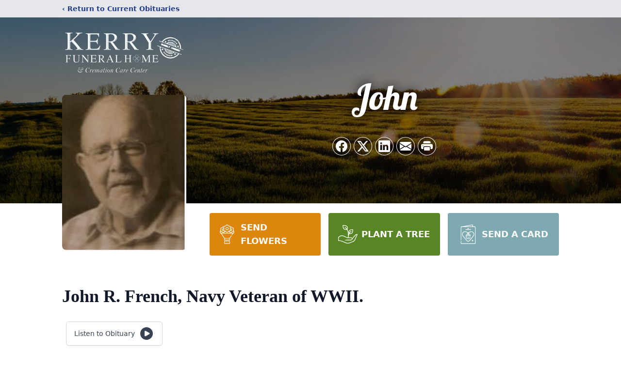

--- FILE ---
content_type: text/html; charset=utf-8
request_url: https://www.google.com/recaptcha/enterprise/anchor?ar=1&k=6LfMu6sjAAAAALye7eSRdhnxjIkluxmonYRKa6TA&co=aHR0cHM6Ly93d3cua2VycnlmaC5jb206NDQz&hl=en&type=image&v=PoyoqOPhxBO7pBk68S4YbpHZ&theme=light&size=invisible&badge=bottomright&anchor-ms=20000&execute-ms=30000&cb=vy14hh4s9hz7
body_size: 48658
content:
<!DOCTYPE HTML><html dir="ltr" lang="en"><head><meta http-equiv="Content-Type" content="text/html; charset=UTF-8">
<meta http-equiv="X-UA-Compatible" content="IE=edge">
<title>reCAPTCHA</title>
<style type="text/css">
/* cyrillic-ext */
@font-face {
  font-family: 'Roboto';
  font-style: normal;
  font-weight: 400;
  font-stretch: 100%;
  src: url(//fonts.gstatic.com/s/roboto/v48/KFO7CnqEu92Fr1ME7kSn66aGLdTylUAMa3GUBHMdazTgWw.woff2) format('woff2');
  unicode-range: U+0460-052F, U+1C80-1C8A, U+20B4, U+2DE0-2DFF, U+A640-A69F, U+FE2E-FE2F;
}
/* cyrillic */
@font-face {
  font-family: 'Roboto';
  font-style: normal;
  font-weight: 400;
  font-stretch: 100%;
  src: url(//fonts.gstatic.com/s/roboto/v48/KFO7CnqEu92Fr1ME7kSn66aGLdTylUAMa3iUBHMdazTgWw.woff2) format('woff2');
  unicode-range: U+0301, U+0400-045F, U+0490-0491, U+04B0-04B1, U+2116;
}
/* greek-ext */
@font-face {
  font-family: 'Roboto';
  font-style: normal;
  font-weight: 400;
  font-stretch: 100%;
  src: url(//fonts.gstatic.com/s/roboto/v48/KFO7CnqEu92Fr1ME7kSn66aGLdTylUAMa3CUBHMdazTgWw.woff2) format('woff2');
  unicode-range: U+1F00-1FFF;
}
/* greek */
@font-face {
  font-family: 'Roboto';
  font-style: normal;
  font-weight: 400;
  font-stretch: 100%;
  src: url(//fonts.gstatic.com/s/roboto/v48/KFO7CnqEu92Fr1ME7kSn66aGLdTylUAMa3-UBHMdazTgWw.woff2) format('woff2');
  unicode-range: U+0370-0377, U+037A-037F, U+0384-038A, U+038C, U+038E-03A1, U+03A3-03FF;
}
/* math */
@font-face {
  font-family: 'Roboto';
  font-style: normal;
  font-weight: 400;
  font-stretch: 100%;
  src: url(//fonts.gstatic.com/s/roboto/v48/KFO7CnqEu92Fr1ME7kSn66aGLdTylUAMawCUBHMdazTgWw.woff2) format('woff2');
  unicode-range: U+0302-0303, U+0305, U+0307-0308, U+0310, U+0312, U+0315, U+031A, U+0326-0327, U+032C, U+032F-0330, U+0332-0333, U+0338, U+033A, U+0346, U+034D, U+0391-03A1, U+03A3-03A9, U+03B1-03C9, U+03D1, U+03D5-03D6, U+03F0-03F1, U+03F4-03F5, U+2016-2017, U+2034-2038, U+203C, U+2040, U+2043, U+2047, U+2050, U+2057, U+205F, U+2070-2071, U+2074-208E, U+2090-209C, U+20D0-20DC, U+20E1, U+20E5-20EF, U+2100-2112, U+2114-2115, U+2117-2121, U+2123-214F, U+2190, U+2192, U+2194-21AE, U+21B0-21E5, U+21F1-21F2, U+21F4-2211, U+2213-2214, U+2216-22FF, U+2308-230B, U+2310, U+2319, U+231C-2321, U+2336-237A, U+237C, U+2395, U+239B-23B7, U+23D0, U+23DC-23E1, U+2474-2475, U+25AF, U+25B3, U+25B7, U+25BD, U+25C1, U+25CA, U+25CC, U+25FB, U+266D-266F, U+27C0-27FF, U+2900-2AFF, U+2B0E-2B11, U+2B30-2B4C, U+2BFE, U+3030, U+FF5B, U+FF5D, U+1D400-1D7FF, U+1EE00-1EEFF;
}
/* symbols */
@font-face {
  font-family: 'Roboto';
  font-style: normal;
  font-weight: 400;
  font-stretch: 100%;
  src: url(//fonts.gstatic.com/s/roboto/v48/KFO7CnqEu92Fr1ME7kSn66aGLdTylUAMaxKUBHMdazTgWw.woff2) format('woff2');
  unicode-range: U+0001-000C, U+000E-001F, U+007F-009F, U+20DD-20E0, U+20E2-20E4, U+2150-218F, U+2190, U+2192, U+2194-2199, U+21AF, U+21E6-21F0, U+21F3, U+2218-2219, U+2299, U+22C4-22C6, U+2300-243F, U+2440-244A, U+2460-24FF, U+25A0-27BF, U+2800-28FF, U+2921-2922, U+2981, U+29BF, U+29EB, U+2B00-2BFF, U+4DC0-4DFF, U+FFF9-FFFB, U+10140-1018E, U+10190-1019C, U+101A0, U+101D0-101FD, U+102E0-102FB, U+10E60-10E7E, U+1D2C0-1D2D3, U+1D2E0-1D37F, U+1F000-1F0FF, U+1F100-1F1AD, U+1F1E6-1F1FF, U+1F30D-1F30F, U+1F315, U+1F31C, U+1F31E, U+1F320-1F32C, U+1F336, U+1F378, U+1F37D, U+1F382, U+1F393-1F39F, U+1F3A7-1F3A8, U+1F3AC-1F3AF, U+1F3C2, U+1F3C4-1F3C6, U+1F3CA-1F3CE, U+1F3D4-1F3E0, U+1F3ED, U+1F3F1-1F3F3, U+1F3F5-1F3F7, U+1F408, U+1F415, U+1F41F, U+1F426, U+1F43F, U+1F441-1F442, U+1F444, U+1F446-1F449, U+1F44C-1F44E, U+1F453, U+1F46A, U+1F47D, U+1F4A3, U+1F4B0, U+1F4B3, U+1F4B9, U+1F4BB, U+1F4BF, U+1F4C8-1F4CB, U+1F4D6, U+1F4DA, U+1F4DF, U+1F4E3-1F4E6, U+1F4EA-1F4ED, U+1F4F7, U+1F4F9-1F4FB, U+1F4FD-1F4FE, U+1F503, U+1F507-1F50B, U+1F50D, U+1F512-1F513, U+1F53E-1F54A, U+1F54F-1F5FA, U+1F610, U+1F650-1F67F, U+1F687, U+1F68D, U+1F691, U+1F694, U+1F698, U+1F6AD, U+1F6B2, U+1F6B9-1F6BA, U+1F6BC, U+1F6C6-1F6CF, U+1F6D3-1F6D7, U+1F6E0-1F6EA, U+1F6F0-1F6F3, U+1F6F7-1F6FC, U+1F700-1F7FF, U+1F800-1F80B, U+1F810-1F847, U+1F850-1F859, U+1F860-1F887, U+1F890-1F8AD, U+1F8B0-1F8BB, U+1F8C0-1F8C1, U+1F900-1F90B, U+1F93B, U+1F946, U+1F984, U+1F996, U+1F9E9, U+1FA00-1FA6F, U+1FA70-1FA7C, U+1FA80-1FA89, U+1FA8F-1FAC6, U+1FACE-1FADC, U+1FADF-1FAE9, U+1FAF0-1FAF8, U+1FB00-1FBFF;
}
/* vietnamese */
@font-face {
  font-family: 'Roboto';
  font-style: normal;
  font-weight: 400;
  font-stretch: 100%;
  src: url(//fonts.gstatic.com/s/roboto/v48/KFO7CnqEu92Fr1ME7kSn66aGLdTylUAMa3OUBHMdazTgWw.woff2) format('woff2');
  unicode-range: U+0102-0103, U+0110-0111, U+0128-0129, U+0168-0169, U+01A0-01A1, U+01AF-01B0, U+0300-0301, U+0303-0304, U+0308-0309, U+0323, U+0329, U+1EA0-1EF9, U+20AB;
}
/* latin-ext */
@font-face {
  font-family: 'Roboto';
  font-style: normal;
  font-weight: 400;
  font-stretch: 100%;
  src: url(//fonts.gstatic.com/s/roboto/v48/KFO7CnqEu92Fr1ME7kSn66aGLdTylUAMa3KUBHMdazTgWw.woff2) format('woff2');
  unicode-range: U+0100-02BA, U+02BD-02C5, U+02C7-02CC, U+02CE-02D7, U+02DD-02FF, U+0304, U+0308, U+0329, U+1D00-1DBF, U+1E00-1E9F, U+1EF2-1EFF, U+2020, U+20A0-20AB, U+20AD-20C0, U+2113, U+2C60-2C7F, U+A720-A7FF;
}
/* latin */
@font-face {
  font-family: 'Roboto';
  font-style: normal;
  font-weight: 400;
  font-stretch: 100%;
  src: url(//fonts.gstatic.com/s/roboto/v48/KFO7CnqEu92Fr1ME7kSn66aGLdTylUAMa3yUBHMdazQ.woff2) format('woff2');
  unicode-range: U+0000-00FF, U+0131, U+0152-0153, U+02BB-02BC, U+02C6, U+02DA, U+02DC, U+0304, U+0308, U+0329, U+2000-206F, U+20AC, U+2122, U+2191, U+2193, U+2212, U+2215, U+FEFF, U+FFFD;
}
/* cyrillic-ext */
@font-face {
  font-family: 'Roboto';
  font-style: normal;
  font-weight: 500;
  font-stretch: 100%;
  src: url(//fonts.gstatic.com/s/roboto/v48/KFO7CnqEu92Fr1ME7kSn66aGLdTylUAMa3GUBHMdazTgWw.woff2) format('woff2');
  unicode-range: U+0460-052F, U+1C80-1C8A, U+20B4, U+2DE0-2DFF, U+A640-A69F, U+FE2E-FE2F;
}
/* cyrillic */
@font-face {
  font-family: 'Roboto';
  font-style: normal;
  font-weight: 500;
  font-stretch: 100%;
  src: url(//fonts.gstatic.com/s/roboto/v48/KFO7CnqEu92Fr1ME7kSn66aGLdTylUAMa3iUBHMdazTgWw.woff2) format('woff2');
  unicode-range: U+0301, U+0400-045F, U+0490-0491, U+04B0-04B1, U+2116;
}
/* greek-ext */
@font-face {
  font-family: 'Roboto';
  font-style: normal;
  font-weight: 500;
  font-stretch: 100%;
  src: url(//fonts.gstatic.com/s/roboto/v48/KFO7CnqEu92Fr1ME7kSn66aGLdTylUAMa3CUBHMdazTgWw.woff2) format('woff2');
  unicode-range: U+1F00-1FFF;
}
/* greek */
@font-face {
  font-family: 'Roboto';
  font-style: normal;
  font-weight: 500;
  font-stretch: 100%;
  src: url(//fonts.gstatic.com/s/roboto/v48/KFO7CnqEu92Fr1ME7kSn66aGLdTylUAMa3-UBHMdazTgWw.woff2) format('woff2');
  unicode-range: U+0370-0377, U+037A-037F, U+0384-038A, U+038C, U+038E-03A1, U+03A3-03FF;
}
/* math */
@font-face {
  font-family: 'Roboto';
  font-style: normal;
  font-weight: 500;
  font-stretch: 100%;
  src: url(//fonts.gstatic.com/s/roboto/v48/KFO7CnqEu92Fr1ME7kSn66aGLdTylUAMawCUBHMdazTgWw.woff2) format('woff2');
  unicode-range: U+0302-0303, U+0305, U+0307-0308, U+0310, U+0312, U+0315, U+031A, U+0326-0327, U+032C, U+032F-0330, U+0332-0333, U+0338, U+033A, U+0346, U+034D, U+0391-03A1, U+03A3-03A9, U+03B1-03C9, U+03D1, U+03D5-03D6, U+03F0-03F1, U+03F4-03F5, U+2016-2017, U+2034-2038, U+203C, U+2040, U+2043, U+2047, U+2050, U+2057, U+205F, U+2070-2071, U+2074-208E, U+2090-209C, U+20D0-20DC, U+20E1, U+20E5-20EF, U+2100-2112, U+2114-2115, U+2117-2121, U+2123-214F, U+2190, U+2192, U+2194-21AE, U+21B0-21E5, U+21F1-21F2, U+21F4-2211, U+2213-2214, U+2216-22FF, U+2308-230B, U+2310, U+2319, U+231C-2321, U+2336-237A, U+237C, U+2395, U+239B-23B7, U+23D0, U+23DC-23E1, U+2474-2475, U+25AF, U+25B3, U+25B7, U+25BD, U+25C1, U+25CA, U+25CC, U+25FB, U+266D-266F, U+27C0-27FF, U+2900-2AFF, U+2B0E-2B11, U+2B30-2B4C, U+2BFE, U+3030, U+FF5B, U+FF5D, U+1D400-1D7FF, U+1EE00-1EEFF;
}
/* symbols */
@font-face {
  font-family: 'Roboto';
  font-style: normal;
  font-weight: 500;
  font-stretch: 100%;
  src: url(//fonts.gstatic.com/s/roboto/v48/KFO7CnqEu92Fr1ME7kSn66aGLdTylUAMaxKUBHMdazTgWw.woff2) format('woff2');
  unicode-range: U+0001-000C, U+000E-001F, U+007F-009F, U+20DD-20E0, U+20E2-20E4, U+2150-218F, U+2190, U+2192, U+2194-2199, U+21AF, U+21E6-21F0, U+21F3, U+2218-2219, U+2299, U+22C4-22C6, U+2300-243F, U+2440-244A, U+2460-24FF, U+25A0-27BF, U+2800-28FF, U+2921-2922, U+2981, U+29BF, U+29EB, U+2B00-2BFF, U+4DC0-4DFF, U+FFF9-FFFB, U+10140-1018E, U+10190-1019C, U+101A0, U+101D0-101FD, U+102E0-102FB, U+10E60-10E7E, U+1D2C0-1D2D3, U+1D2E0-1D37F, U+1F000-1F0FF, U+1F100-1F1AD, U+1F1E6-1F1FF, U+1F30D-1F30F, U+1F315, U+1F31C, U+1F31E, U+1F320-1F32C, U+1F336, U+1F378, U+1F37D, U+1F382, U+1F393-1F39F, U+1F3A7-1F3A8, U+1F3AC-1F3AF, U+1F3C2, U+1F3C4-1F3C6, U+1F3CA-1F3CE, U+1F3D4-1F3E0, U+1F3ED, U+1F3F1-1F3F3, U+1F3F5-1F3F7, U+1F408, U+1F415, U+1F41F, U+1F426, U+1F43F, U+1F441-1F442, U+1F444, U+1F446-1F449, U+1F44C-1F44E, U+1F453, U+1F46A, U+1F47D, U+1F4A3, U+1F4B0, U+1F4B3, U+1F4B9, U+1F4BB, U+1F4BF, U+1F4C8-1F4CB, U+1F4D6, U+1F4DA, U+1F4DF, U+1F4E3-1F4E6, U+1F4EA-1F4ED, U+1F4F7, U+1F4F9-1F4FB, U+1F4FD-1F4FE, U+1F503, U+1F507-1F50B, U+1F50D, U+1F512-1F513, U+1F53E-1F54A, U+1F54F-1F5FA, U+1F610, U+1F650-1F67F, U+1F687, U+1F68D, U+1F691, U+1F694, U+1F698, U+1F6AD, U+1F6B2, U+1F6B9-1F6BA, U+1F6BC, U+1F6C6-1F6CF, U+1F6D3-1F6D7, U+1F6E0-1F6EA, U+1F6F0-1F6F3, U+1F6F7-1F6FC, U+1F700-1F7FF, U+1F800-1F80B, U+1F810-1F847, U+1F850-1F859, U+1F860-1F887, U+1F890-1F8AD, U+1F8B0-1F8BB, U+1F8C0-1F8C1, U+1F900-1F90B, U+1F93B, U+1F946, U+1F984, U+1F996, U+1F9E9, U+1FA00-1FA6F, U+1FA70-1FA7C, U+1FA80-1FA89, U+1FA8F-1FAC6, U+1FACE-1FADC, U+1FADF-1FAE9, U+1FAF0-1FAF8, U+1FB00-1FBFF;
}
/* vietnamese */
@font-face {
  font-family: 'Roboto';
  font-style: normal;
  font-weight: 500;
  font-stretch: 100%;
  src: url(//fonts.gstatic.com/s/roboto/v48/KFO7CnqEu92Fr1ME7kSn66aGLdTylUAMa3OUBHMdazTgWw.woff2) format('woff2');
  unicode-range: U+0102-0103, U+0110-0111, U+0128-0129, U+0168-0169, U+01A0-01A1, U+01AF-01B0, U+0300-0301, U+0303-0304, U+0308-0309, U+0323, U+0329, U+1EA0-1EF9, U+20AB;
}
/* latin-ext */
@font-face {
  font-family: 'Roboto';
  font-style: normal;
  font-weight: 500;
  font-stretch: 100%;
  src: url(//fonts.gstatic.com/s/roboto/v48/KFO7CnqEu92Fr1ME7kSn66aGLdTylUAMa3KUBHMdazTgWw.woff2) format('woff2');
  unicode-range: U+0100-02BA, U+02BD-02C5, U+02C7-02CC, U+02CE-02D7, U+02DD-02FF, U+0304, U+0308, U+0329, U+1D00-1DBF, U+1E00-1E9F, U+1EF2-1EFF, U+2020, U+20A0-20AB, U+20AD-20C0, U+2113, U+2C60-2C7F, U+A720-A7FF;
}
/* latin */
@font-face {
  font-family: 'Roboto';
  font-style: normal;
  font-weight: 500;
  font-stretch: 100%;
  src: url(//fonts.gstatic.com/s/roboto/v48/KFO7CnqEu92Fr1ME7kSn66aGLdTylUAMa3yUBHMdazQ.woff2) format('woff2');
  unicode-range: U+0000-00FF, U+0131, U+0152-0153, U+02BB-02BC, U+02C6, U+02DA, U+02DC, U+0304, U+0308, U+0329, U+2000-206F, U+20AC, U+2122, U+2191, U+2193, U+2212, U+2215, U+FEFF, U+FFFD;
}
/* cyrillic-ext */
@font-face {
  font-family: 'Roboto';
  font-style: normal;
  font-weight: 900;
  font-stretch: 100%;
  src: url(//fonts.gstatic.com/s/roboto/v48/KFO7CnqEu92Fr1ME7kSn66aGLdTylUAMa3GUBHMdazTgWw.woff2) format('woff2');
  unicode-range: U+0460-052F, U+1C80-1C8A, U+20B4, U+2DE0-2DFF, U+A640-A69F, U+FE2E-FE2F;
}
/* cyrillic */
@font-face {
  font-family: 'Roboto';
  font-style: normal;
  font-weight: 900;
  font-stretch: 100%;
  src: url(//fonts.gstatic.com/s/roboto/v48/KFO7CnqEu92Fr1ME7kSn66aGLdTylUAMa3iUBHMdazTgWw.woff2) format('woff2');
  unicode-range: U+0301, U+0400-045F, U+0490-0491, U+04B0-04B1, U+2116;
}
/* greek-ext */
@font-face {
  font-family: 'Roboto';
  font-style: normal;
  font-weight: 900;
  font-stretch: 100%;
  src: url(//fonts.gstatic.com/s/roboto/v48/KFO7CnqEu92Fr1ME7kSn66aGLdTylUAMa3CUBHMdazTgWw.woff2) format('woff2');
  unicode-range: U+1F00-1FFF;
}
/* greek */
@font-face {
  font-family: 'Roboto';
  font-style: normal;
  font-weight: 900;
  font-stretch: 100%;
  src: url(//fonts.gstatic.com/s/roboto/v48/KFO7CnqEu92Fr1ME7kSn66aGLdTylUAMa3-UBHMdazTgWw.woff2) format('woff2');
  unicode-range: U+0370-0377, U+037A-037F, U+0384-038A, U+038C, U+038E-03A1, U+03A3-03FF;
}
/* math */
@font-face {
  font-family: 'Roboto';
  font-style: normal;
  font-weight: 900;
  font-stretch: 100%;
  src: url(//fonts.gstatic.com/s/roboto/v48/KFO7CnqEu92Fr1ME7kSn66aGLdTylUAMawCUBHMdazTgWw.woff2) format('woff2');
  unicode-range: U+0302-0303, U+0305, U+0307-0308, U+0310, U+0312, U+0315, U+031A, U+0326-0327, U+032C, U+032F-0330, U+0332-0333, U+0338, U+033A, U+0346, U+034D, U+0391-03A1, U+03A3-03A9, U+03B1-03C9, U+03D1, U+03D5-03D6, U+03F0-03F1, U+03F4-03F5, U+2016-2017, U+2034-2038, U+203C, U+2040, U+2043, U+2047, U+2050, U+2057, U+205F, U+2070-2071, U+2074-208E, U+2090-209C, U+20D0-20DC, U+20E1, U+20E5-20EF, U+2100-2112, U+2114-2115, U+2117-2121, U+2123-214F, U+2190, U+2192, U+2194-21AE, U+21B0-21E5, U+21F1-21F2, U+21F4-2211, U+2213-2214, U+2216-22FF, U+2308-230B, U+2310, U+2319, U+231C-2321, U+2336-237A, U+237C, U+2395, U+239B-23B7, U+23D0, U+23DC-23E1, U+2474-2475, U+25AF, U+25B3, U+25B7, U+25BD, U+25C1, U+25CA, U+25CC, U+25FB, U+266D-266F, U+27C0-27FF, U+2900-2AFF, U+2B0E-2B11, U+2B30-2B4C, U+2BFE, U+3030, U+FF5B, U+FF5D, U+1D400-1D7FF, U+1EE00-1EEFF;
}
/* symbols */
@font-face {
  font-family: 'Roboto';
  font-style: normal;
  font-weight: 900;
  font-stretch: 100%;
  src: url(//fonts.gstatic.com/s/roboto/v48/KFO7CnqEu92Fr1ME7kSn66aGLdTylUAMaxKUBHMdazTgWw.woff2) format('woff2');
  unicode-range: U+0001-000C, U+000E-001F, U+007F-009F, U+20DD-20E0, U+20E2-20E4, U+2150-218F, U+2190, U+2192, U+2194-2199, U+21AF, U+21E6-21F0, U+21F3, U+2218-2219, U+2299, U+22C4-22C6, U+2300-243F, U+2440-244A, U+2460-24FF, U+25A0-27BF, U+2800-28FF, U+2921-2922, U+2981, U+29BF, U+29EB, U+2B00-2BFF, U+4DC0-4DFF, U+FFF9-FFFB, U+10140-1018E, U+10190-1019C, U+101A0, U+101D0-101FD, U+102E0-102FB, U+10E60-10E7E, U+1D2C0-1D2D3, U+1D2E0-1D37F, U+1F000-1F0FF, U+1F100-1F1AD, U+1F1E6-1F1FF, U+1F30D-1F30F, U+1F315, U+1F31C, U+1F31E, U+1F320-1F32C, U+1F336, U+1F378, U+1F37D, U+1F382, U+1F393-1F39F, U+1F3A7-1F3A8, U+1F3AC-1F3AF, U+1F3C2, U+1F3C4-1F3C6, U+1F3CA-1F3CE, U+1F3D4-1F3E0, U+1F3ED, U+1F3F1-1F3F3, U+1F3F5-1F3F7, U+1F408, U+1F415, U+1F41F, U+1F426, U+1F43F, U+1F441-1F442, U+1F444, U+1F446-1F449, U+1F44C-1F44E, U+1F453, U+1F46A, U+1F47D, U+1F4A3, U+1F4B0, U+1F4B3, U+1F4B9, U+1F4BB, U+1F4BF, U+1F4C8-1F4CB, U+1F4D6, U+1F4DA, U+1F4DF, U+1F4E3-1F4E6, U+1F4EA-1F4ED, U+1F4F7, U+1F4F9-1F4FB, U+1F4FD-1F4FE, U+1F503, U+1F507-1F50B, U+1F50D, U+1F512-1F513, U+1F53E-1F54A, U+1F54F-1F5FA, U+1F610, U+1F650-1F67F, U+1F687, U+1F68D, U+1F691, U+1F694, U+1F698, U+1F6AD, U+1F6B2, U+1F6B9-1F6BA, U+1F6BC, U+1F6C6-1F6CF, U+1F6D3-1F6D7, U+1F6E0-1F6EA, U+1F6F0-1F6F3, U+1F6F7-1F6FC, U+1F700-1F7FF, U+1F800-1F80B, U+1F810-1F847, U+1F850-1F859, U+1F860-1F887, U+1F890-1F8AD, U+1F8B0-1F8BB, U+1F8C0-1F8C1, U+1F900-1F90B, U+1F93B, U+1F946, U+1F984, U+1F996, U+1F9E9, U+1FA00-1FA6F, U+1FA70-1FA7C, U+1FA80-1FA89, U+1FA8F-1FAC6, U+1FACE-1FADC, U+1FADF-1FAE9, U+1FAF0-1FAF8, U+1FB00-1FBFF;
}
/* vietnamese */
@font-face {
  font-family: 'Roboto';
  font-style: normal;
  font-weight: 900;
  font-stretch: 100%;
  src: url(//fonts.gstatic.com/s/roboto/v48/KFO7CnqEu92Fr1ME7kSn66aGLdTylUAMa3OUBHMdazTgWw.woff2) format('woff2');
  unicode-range: U+0102-0103, U+0110-0111, U+0128-0129, U+0168-0169, U+01A0-01A1, U+01AF-01B0, U+0300-0301, U+0303-0304, U+0308-0309, U+0323, U+0329, U+1EA0-1EF9, U+20AB;
}
/* latin-ext */
@font-face {
  font-family: 'Roboto';
  font-style: normal;
  font-weight: 900;
  font-stretch: 100%;
  src: url(//fonts.gstatic.com/s/roboto/v48/KFO7CnqEu92Fr1ME7kSn66aGLdTylUAMa3KUBHMdazTgWw.woff2) format('woff2');
  unicode-range: U+0100-02BA, U+02BD-02C5, U+02C7-02CC, U+02CE-02D7, U+02DD-02FF, U+0304, U+0308, U+0329, U+1D00-1DBF, U+1E00-1E9F, U+1EF2-1EFF, U+2020, U+20A0-20AB, U+20AD-20C0, U+2113, U+2C60-2C7F, U+A720-A7FF;
}
/* latin */
@font-face {
  font-family: 'Roboto';
  font-style: normal;
  font-weight: 900;
  font-stretch: 100%;
  src: url(//fonts.gstatic.com/s/roboto/v48/KFO7CnqEu92Fr1ME7kSn66aGLdTylUAMa3yUBHMdazQ.woff2) format('woff2');
  unicode-range: U+0000-00FF, U+0131, U+0152-0153, U+02BB-02BC, U+02C6, U+02DA, U+02DC, U+0304, U+0308, U+0329, U+2000-206F, U+20AC, U+2122, U+2191, U+2193, U+2212, U+2215, U+FEFF, U+FFFD;
}

</style>
<link rel="stylesheet" type="text/css" href="https://www.gstatic.com/recaptcha/releases/PoyoqOPhxBO7pBk68S4YbpHZ/styles__ltr.css">
<script nonce="H1-iOjYrQEx3BloqoQrOXQ" type="text/javascript">window['__recaptcha_api'] = 'https://www.google.com/recaptcha/enterprise/';</script>
<script type="text/javascript" src="https://www.gstatic.com/recaptcha/releases/PoyoqOPhxBO7pBk68S4YbpHZ/recaptcha__en.js" nonce="H1-iOjYrQEx3BloqoQrOXQ">
      
    </script></head>
<body><div id="rc-anchor-alert" class="rc-anchor-alert"></div>
<input type="hidden" id="recaptcha-token" value="[base64]">
<script type="text/javascript" nonce="H1-iOjYrQEx3BloqoQrOXQ">
      recaptcha.anchor.Main.init("[\x22ainput\x22,[\x22bgdata\x22,\x22\x22,\[base64]/[base64]/[base64]/[base64]/cjw8ejpyPj4+eil9Y2F0Y2gobCl7dGhyb3cgbDt9fSxIPWZ1bmN0aW9uKHcsdCx6KXtpZih3PT0xOTR8fHc9PTIwOCl0LnZbd10/dC52W3ddLmNvbmNhdCh6KTp0LnZbd109b2Yoeix0KTtlbHNle2lmKHQuYkImJnchPTMxNylyZXR1cm47dz09NjZ8fHc9PTEyMnx8dz09NDcwfHx3PT00NHx8dz09NDE2fHx3PT0zOTd8fHc9PTQyMXx8dz09Njh8fHc9PTcwfHx3PT0xODQ/[base64]/[base64]/[base64]/bmV3IGRbVl0oSlswXSk6cD09Mj9uZXcgZFtWXShKWzBdLEpbMV0pOnA9PTM/bmV3IGRbVl0oSlswXSxKWzFdLEpbMl0pOnA9PTQ/[base64]/[base64]/[base64]/[base64]\x22,\[base64]\x22,\x22w5Epw6xkw6LCocOBwq88w4LCkcKHwrXDu8K7EMOIw6oTQVx2VsKpdWnCvmzCmzLDl8KwcXoxwqt1w58Tw73CtBBfw6XCgcK2wrctP8Ozwq/DpBUrwoR2dUPCkGgkw5xWGCBuRyXDhzFbN2Jbw5dHw5RZw6HCg8OMw53DpmjDow1rw6HCimRWWC3CicOIeT0Lw6l0eTbCosO3wq/[base64]/GMOxwqbCtHXCkcOyXMOJJ1PDjyAZw7rCol/[base64]/DtiwXw5Ykw6ttwqnCki0Ow54Owop3w6TCjsKFwqtdGwd0IH0mP2TCt1fCsMOEwqBHw4pVBcOOwr1/[base64]/CnlXDs8KCTDFlP11xwoZ7wrp2U8O2w7TDklUOOAzDlsK2wrhdwrwNVsKsw6tiR27CkyFtwp0jwq3CjDHDli83w53Dr07CjSHCqcOTw6o+OTgow61tCMKKYcKJw4nCoF7CsyjCgy/DnsONw63DgcKaS8O9FcO/w5dUwo0WNVJXa8O/O8OHwps1aU5sO3w/asKRD2l0YjbDh8KDwr8Kwo4KKS3DvMOKd8OJFMKpw5nDu8KPHApSw7TCuwFswo1PAMKsTsKgwozCjGPCv8ORXcK6wqFIdx/Ds8OMw5x/[base64]/[base64]/DlXhyR8KZRcOjZHoMTMO/wrdhw4E3ayrDucOIc2FMMsKZw6PChBh4wqpjDnVgXWzCmUzCgsKLwozDssKuMC3DjsK2w6LDtcKyLgcAMGHCl8OIdVXCijgfwrV/w6ZeMVnCpcOYwoR2N3RBIMKPw4YDIMKOw55TdzAmXgrDtgR3X8K2w7Z6woDCgiTClcKCwr86RMKIRyUrA1F/wr7DssOOBcOtw4fDrGRwdTHDnEsQw4kzw6nCpU8dYzx+w5zCmiEfKHonI8KkQMOYw5Y8wpLDmwfDplVyw7HDmGgmw4XCgAkVMMOSw6N5w4/Dh8OGw4HCrcKNaMKuw4nDkmA4w55Mw5hUAMKYBMKjwp00a8O7wqA3wpgxe8OTw5oIByrDtcO+wokhw5ASTMK2PcO0w6/Ck8KcZU1kNgPDrgbCuwLDkMKmRMOBwqbCsMKbOAwcBxXCjBQtAjZmEMKFw5Urw6k+SnAuacKVw5wje8OswrlPbMOcwoMPw5fChQnCriR7McKawqDClsKSw6zDi8OPw47DosK+w57CqcKnw6Rjw6BWJMOPR8K/w4hqw4LCvC9GAXc7E8O8Nzp+S8KdEwvDjwBPfXkIwrvCv8OOw7DClMKlQMOVUMKpU0Vow45TwpvCgX8cb8KoQnfDvljCusOwN1bCrcKiPsOxVyV/[base64]/DthHCi8OEBRg6w4vCmsKGeS4xw47CosOYw7IPwrXDuMOyw7TDtmZiWHbCmiUfwp/DvMOQJwbCq8OgQ8KbDMOYwp/DpylFwp3Cs2wEP2vDgsKzd04XQUBYwpVxw5hyFsKmWsKjaQcNFSzDnMKOexsLwqwVw6dEPMOKXH8iwpLDoQhSw6vCg1Bxwp3CisKxRiNcbWk8YSE+wpnDpsOGwpdawq7DtW3Dg8OmHMKjKV/Ds8OZdMKMwr7CoB/Cs8O+S8KqCEPCuzjDpsOYOy7Clg/[base64]/Dk145GcKvJcKBw54vw6d1JMKCGV3DjTUQYMKSw6h1wrsmaEFMwrYUVHPCogTDmMKFw75gEsKjKHHDpcOpw5bCjAXCrMKtw7nCpMOwdcO9CGHCkcKLw4TCrzIBOUXDvGnDhj/Co8Kjd1wrXMKXJcOOB3MoCiorw7FNfA7Ci2FAB2RaEMOQXi3CiMOOwoTDiwsYFcO2fyXCpynDkcK/OTVuwp9lMUbCtHsrwqvDnBDCksKVWj7CscOMw4Q6QcO+BMO7PzLCgCIXwrzDrzHCmMKXw43DoMKna0dAwpJ9w6Axb8K6PMO6w4/CiHxfw7HDhytPw4LDs0HCpx0Bw5QFIcO3acK+wr96MkrDsxJJc8OHA3fCqsKrw6B7wrFpw7QbwqTDgsKhw4PChnjDnHBZIsOnQmRsYkzDvTxswqDCmQPCs8OlNyINw54UDkcFw7/Cj8OVIVbClWYsWcOfcMKZFsKMa8O9wo5Fw6HCrzgwA0bDmGbDlGnCgX9UDcO7w4R5D8ORJUEKwpHDr8KGOl57VMO2J8KfwqrChjrDjiw+KHBfwo7DhnvDu33CnnZNDUZ9w6fCn2fDl8O2w6gOw697UVl1wq48FFBTPsOTw6AIw4scw55cworDucOKw6/DqxzDpw7Dv8KMN0pxX3TCl8OdwrnDpGzDrnUMdSjDn8OWTcOZw4RZasKMw5/DhcKjAcKVfMOgwpMyw45kw5xbwqHCkVfCknI2VcKSw5Faw7ARJnZNwoc+woHCpsKnwqnDtxljb8K4wpbDrDNSwpXDosOvVsORQnPDvR7DiAPCgsKMSWfDkMO0b8ODw6B6VQAYeQjDvcOnGzTCkGtjIxEaOg/CpGvDm8OyB8OhEMOQXmnDmWvCiCnDlH15wooVQMOWfsOdwovCumlLFEXCvcKgazNXw7Ytw7kEwqUtYgEuwrwva1vCpQrCvkJRwqvCtsKDwpkDw5HDtMOhaFYbS8K5VMOvwqVwbcOFw51+KUM/w4rCqzQhSsO2Z8KhfMOvwr0KccKEwpTCoDVWOB0ofsOzBsKxw5kkLEfDmnkMC8ODwpHDplzCjDpRw4HDuzXCiMOdw47DqwwveHNOUMO6wqodNcKowpDDsMKCwr/DoB5mw7gtaRhaHsOPw4nCnyEzY8KSwpXCpnxeMU7CkRAUZMOfLcKBTAPDqsOgcsK0w40bw4fCjyvDu1FTNikeM0PDiMKtTl/DrcOlMsKBJDhcC8KcwrF0asKLwrRNw5/CjTXCv8KzUUDCpRrDrXjDv8K7w5hsUcKSwqDDrsKGBMOew4zDtsONwopbwoLCvcOGZy48wpLCi18YOFLCnMOVPsKkMSUpHcKoLcKPEFURw4UVQD/CkwrDvnLChsKdPMOiJsKIwoZIQEtRw51yPcOEfQULQxDCpsKxw7QfFmpRwpZiwrvDgB/DhMO6w4TDlBI6NTsKeFMTw65FwrJ3w4UqW8O/[base64]/[base64]/w7RCLUPCtC1sJltpw5A9fF9RAcKpwpPDoA1QQE9kwpzDpMKBATkAJn8WwrLDlcKjw6nCssOawq8ow4HDjsOEwrAMe8KHw7zDmcKawrLClWl9w5/CqcK5bMOgDcKRw7bDpsKbW8Ofdy4tRRbDlzYEw4ABwozDr33DpwnCt8O4worDrnPCssOUBh/DpRN7wq8kaMOfJ1/Dg0fCq3sVHsOnBCDCjjpGw7XCo1s6w57Cqw/DkFlOwopDVjQ4woIWwoQkXCLDjER6P8Ozw7ATwr3Dh8KmHsOaTcOVw53DmsOqd0JFwrfDhcKJw6dNw4rDsHXDmsOswop0w4lVwozDjsONw51lEAPCuXw+wqQVw6/DrsOZwr4XZ3Rkwpdzw5zDiQzCqMOAw6Y9wq5Wwr8bTcOyw6XCq0pAwq4RHkM/w6jDqUjCqyJtw6MQwonCgH/ChULDusKIw7FGMMKVw4PCnyoEG8O1w5cKw5pLX8KqSMKvw5pZcCQgwocZwoccGAFQw7kNw4R2wrYJw5hWEzMlGB9uwodcW0pCZcOmUG3CmkNPDRwew51bPsKke2fCo3PDvnErRzLDisODwqg/[base64]/DpsKUwqjCosObwp1TM8K1wr4mcywdwqLCrsO/FEtZUitEwognwpRUYsKCRMOpw4BfLMKUwrUWw5VfwozCoEQ6w7t6w6kTJVI7wq/[base64]/w6DDh3zDp8K7wo7DhDUEOMOhw5dOwpgNw75HwqNOw6lFw5xKWGxNHMOTG8KQw4kRQcKZw7bCq8K/w6fDkcOkLcOrJEfDocKmTnRYDcKhIQrDtcK/P8ONMAVgVsOTPGQjwpbDjhUJfMKrw5w8w5zChcKewr3CusK+w5/[base64]/[base64]/CjxU4wrJ5LsOUwo/Cp8OgUFRgwoFoBMOHf8Knw5AifG/[base64]/CuCMEBxvDkcO4w6PDpMORwp9ewrHCtMKvw5V1w4l1w5Izw7/[base64]/wpXCmMOLeiQFMsK8LcK8byxcFl3Cgg9Swrs1a0jCmcKETsOxWcKrwqkBwqzCkjJCw7vCs8KRO8OAOivCr8K+wrB7dlbDiMKWRXBfwowKasOjwqU9w5LCpwvCj07CqhPDh8OQEMKowpfDiDzDsMKhwrzClFRWEcKyEMK/w4vDtU3DrsK5TcKEw4PCksKRPlVnwr7CoVXDkzzDuEtJfcOzKClzJ8Opw5HDocO+Ol/ChBvCiTHCr8OvwqRHwpsYIMOXw5bDtMKMw7d+wps0JsOTAh9gwq8GXH3DqMKNfMOmw4fCkEYUOjfDiRfDisK5w4LCs8OrwrzCqxp7woPCkk/CkcK6wq0iwozDv1xobsKJT8Kpw6fChMK8DTfCjTRcw47CncKTw7RYw4LDlyrDrsKvQnYQLBZcSzY9QcKOw5bCtn9PaMOmw40GA8KZd23CrsOZwqDCn8OFwq1fTVcMNF9tfxVWVsOEwpgODB/CrcO1UMOtw4I5Zk7CkCfCvkDCl8KNw5DDmX9PRUtXw7N+czDDrgR/wowdGcKuw4zDmErCvcKjw7RowrnClMKQTMKiPGbCjMO/wozDoMOeTsO2w5/[base64]/[base64]/w6gLYSLCmEJwAcKFw7F0ZcK0w7ASwqQsdsKAwqEFKy0Cw7hYRMKrw6hOwrHCosObKnLCrsOTTHoDw7QPw55PRR3Cj8OUK1vCrQUWNT0wfSkJwo9iXTnDtxXDv8KkAzFMCcKwOMORwqB4Wi3Dr3/Cs2cZw4YHdVbDo8O+wqHDpg/DtcOVXsOhw6sADzhWPxzDlz5Fwo/DpcOPHmPDscK+LiAkOcOmw5PDgcKOw5LCujvCgcOGBXrCpsKlw7QWwrrCoxDCn8OBCMO8w4kgB2wZwozDhxVGdxfDtwI/VQ0Qw6Eew53DnsOew7ARETxjEjQnwqPDgEHCsmwFNcKLKxvDicOqSxXDpRnCsMKhQhpZIcKHw5jDil8/w6vCuMKNdsOVw5zCrsOjw6Zdw6fDr8KqWz3CslhHwoXDp8OFwpBGfwzDj8O7esKYw6oUHcOOw73CpsOEw5jDtsOcGMOawoPDvcKBaF4WRBUWB2ETwo0gRwVjKXEzU8KHE8OBSFLDt8OBKRgyw7rCmj3ClcKzF8OlMsOjwq/ClWk0UQBLw49WOsKgw4oeJcO/[base64]/[base64]/CncOPXcOsMMOewqM0TcOMFMKof8KoPcKew5TCpA3DhBBDRxrCisKLUCvCm8OWw5jCg8O5RyrDh8OvSy1SaA/DoGtMw7LCs8KrcMORYcOBw6/DhwPCgD9Dw4vCucOrAxLDukUOWRzCn2oNEnhjT3fChU5ZwoVUwqk6bQdwwpBvFsKcXMKJIcO6wpTCscOrwoPCuXzChh5Kw68Aw6I2dy/CvFnDuFYvCsO9w6MVWX/CmsOcZ8KtIMKAQ8K2D8OPw4jDgUrCq3PCoU1oEsO3fcKcMMKnw41WD0RzwrBFOgxMasKib3Qtc8KtWEBew5XDnA1ZGD1KbcO6wrk3FUzDu8K6VcOpwojDqE4RNsOMwosga8OkZQNuwoERMQ7DvcKLS8O0w6rCkWTDjh9+wrpjdsOqwqvCq14GfsOmwolxOcONwrxAw4/CtsK9FWPCrcO6W13DjnwLw4sRbsKYQsOZE8K1woAew4PCqmJ/wpQ0w6EiwoItw5NYXcOhGXltw7xkwoQIUjPCssOzwqvCigUvwrl6csOcworDlMKHGG5pwqnCuhnClSrDhMOwfhpMw6rCiDURwrnCsAEEHFTDu8Okw5kNwonCrMOzwrwJwr0CJsO1woDCj2rCtMO5wqTCrMOZwp9Yw6suGjvDgDliwo5sw7lxBQrCty8oH8OXEgw4bz/DisKrwrTCuXvCrMOMw4YAAcKtI8KkwoAnw5jDrMK/RsKVw44pw4sbw7ZHU0HDuAduw4wPw7cfwqnDssOAAcO6woXDlBp5w6lqeMOdH13CoQoVwrk/PBhaw53ClQBhRsKFMsKKI8KpDcKAYGvCgDHDqMORNcKxIjXCj3PDpsK2DsOmw5hwUcKOfcKqw4bDvsOQwrwNecOgw7rDpQXCvsK7wqfDscOGF08PHynDuWnDjQcjDcKuGC3DpsKBw48RcCk6wobDosKMYS3Ctl54w7DCmDx/ccK+W8OCw49GwqpbURQywrXCvDfCrsKtGmYoJB9EAl7CrMOfeRPDtxbCp2oSRcOcw5XCqMOsLB59wrw/wrHCqyoRW0DDtDlCwoJdwplkbkETHMOcwozCm8K8wrNzwqPDq8KmbA3Cj8Okw4VewqfDjDPCj8OhRR7Cp8Oow5Vow5QkwonCrMOpwok0w6zCkH/CvMOwwoZvMCjChcKaYTDCmF4tckDCt8OrM8KdR8Omw7BgBMKZw7lObkFCD3HChDsuGjZaw4BcXFc0UiB3D2c4w4IXw7EOwolqwrXCuRZCw4snwrFsQsOLw4YxDcKbbMKYw5F3wrNoZVAQwotgEcOVw6Vlw7/DnnNLw4tRbMOqVwxBwqPCkMOxcsOkwqQuDDgAMcKhCEjDtTVlwrrCrMOaPHbCgjDCt8OTOMKYfcKLZcKxwqHCrVARwqU/wqHDjkjCncO9P8K5wonDvcOXwowSwodywpozdBXCk8K2N8KiNsODQFDDjlzDusKzwpfDqUA/w4pYw7PDicOswrVQwoPCkcKufsO6dMKPMcKbTlnDg394wobConVyCiLCo8OvATxTFcOpFcKBw4dFeHPDm8KMJMOacTnCkVzCh8KJw7zCuWZiwpopwpxbwobCvCzCqsODRxAjw7EJwqLDl8KTwqfCj8O/[base64]/[base64]/CrMKyw5JbFMKddMOLwoNOw7JpXsOBw4NAAwFIMC55aUPCr8KVDsKeF2fDs8KwDsKCRlopwoHCv8KeZcKMeBPDmcOow7IbCcKSw5Zzwpkje35PK8OhBBnCoF/CsMKEHcKsMXbCvMOawpRPwrhpwpHDi8OIwp/DnVADwpAfwo86L8KdDsO5HjJRfMOzw5XCkwMsVHjCtsK3QRR9e8KDaxRqwqx2cQLCg8KkEMK/Vw3DpW7ClXYxNsOwwrMbTC8BY3TDhMOLJSvCn8O6wrB7HcKBwpPDr8OLRsOEfsKIwonCusKYwqPDthdvw57DisKKRsOjA8KmZ8KkOWDCkzTCtsONC8KSJTgYwqNiwrLCpFDDm2MONcKTF3/[base64]/wo0mwrxqw6NlMsKCbMKbH8OCa8KmwoY5wr0uw6pUXsO1DcK4C8OWwp/Di8Kvwp/DnUN8w4vDi2opKcOVUcKjRcKCYMOrDgRCWsOPwpHDlMOgwp3ChMODYm9AYcKOU05twpXDkMKUwoDCnMKKPMOXJiFXQQkve1xdVMObVcKvwoXCgMKmw7kXw5nDrcK/woZ9J8OfMcORK8KMwosGw4XCgcOMwoTDgsOaw68NF0XCh1bCu8OdRGHCosK6w4/[base64]/w6QiMwjCt2HCqT3Ck8KhScObw5B/[base64]/DhkrDtcKgw4E2wovDqgZ+w6vDgMOXZ8KjSk5JFnE6w5l/b8Kbw7rDlXNbB8KxwrIVw7AKM3rCpV1hRT89AiXDt1lRSmPDqwDDlgdEw7/[base64]/CrxtvdsO9D1PDscKCOlLCv8OlOiJ5wptiw6MYcsKXw7fDvMOpJ8OqXigZwq/DpMOfw6sGbMKJwpAnw7rDrj0lAsORcyDDpMOpb07DrkTCqVTCj8KqwqbCu8KVPyHCtsOZDiU7w4QIIztFw78obUvDmgXDsBojM8KSe8Klw6DDuW/Cp8ONw4/DpG7DqnvDonPDpsK8w7A3w4ogL3wUPMOIwoHCtwPChcOSwoLCkQFRAFJ2cWfDjmN3woXDqW4/[base64]/Dt8OrdinDqjfDh8K+N8KiZ8KIIcOaw49kwr/Dp2rCogHDtUgxw67DtsKJaRkxwoB4VcOeUsOrw7ksBsO0MVFTGmxGwrotFR7DkTHCv8O3KmjDqMOnwrjDpMKULDEqwozCnMOYw7HCqkXCuisdYnRDJcKqDcO9PsK4T8OtwqNCwrnCicOCccK+WCjCjmgLwrtqWcK0wqnCocKgw4s2w4BQMCzDr13DmCfDpm/[base64]/CqC5Cw4tcZn3CnMOFd8Ohw67DpTLCqMOww7XClMKKEREfwr/CmsKIwoRvwq92B8KLO8OpaMOKw7N0wq3CuTDCtcOpLyjCnEPCn8KDbDPDncOrdMOQw5PClsOuwq03wr5abnbDmMOiP35KwpHCmRHCr17DhE4qEjUNwozDuVE0HUnDvHPDpMOJWDJlw4hbEQE6acOYXsOiJ0HDp3/DisKrw5Uhwp9CWmFow4ASw6XCoEfCnToHLMOVJHpgwphPZsKfAcOnw7TClQxMwqpHw4jChE3Dj3/Dq8OgMWjDuDvCo1UQw70leQfDk8K3wrEXC8KPw5PCj3fCkHLDkgNXf8KTfMOpTcOnWH1pAyZswrUvw4/DrCIwM8Oqwp3DlsKowqJNXMOkJ8Kpw41Pw5p4MMOawrrDpQbCugrDsMKLQjHCm8KrFcKjwpzCoEYaOVvCqXLCsMOqwpZnAcObK8K/wq9Ew6pqQVbCg8O/OcKBDAF1w7TDunBHw7RgWWnCghAjwr58wqxZw7gFVTHDnCnCscOswqbChMONw7zCjEjCgcOJwrASw4lBw6szY8KgTcKeY8KKWgjCpsOtw6zDpS/CtsO4woQLw6jChmzDh8KcwoDDn8OawpjCvMOZTsKcCMOYY2IAw4EMw4ZaL07Ch3jCl2HDpcONwoEdRMOeBmZQwqk9AcKNPD8cwoLCqcKzw7/CuMK8w7ARZMOJwrnCkh3DisKAdsOSHQ/CpcO+UTLCiMKSw4dXw47CtsORw4JSLWHCksObVScwwoPCoFcbwpnDoFprLCx/w64Ow68VUMKnDVHCpQjCn8OEwpfCsSFrw5HDr8K2w6zCpMOxccO5ZkzClMK1wrbCh8Ogw7ZQwqbDhwcJcgtVw5TDp8KaDFYhMMKJw6JcaGvChcOBMl7CiGxJwp8xwqlBw5BzSxF0w4rCtcKlUCzCoRQ8wqzDoSNjAMKOwqbClcKuw5h6w7x/[base64]/CtT4kPAPCgMKeUMKaw6UawozDgX/Dmx03w4/CsX3Cu8OfIVw2RwNKdF7Dgn5jwpLDkmrDtMOFwq7Dqw7ChsOjZMKPwqDCosOFIMKLODzDqgkadcOycRjDqsOtVsKBH8Kuwp/Cv8KXwo0IwqzCokvCuGh3dXNnckrCk1TDrcOJecKQw6HCjcK4woLCi8OUwpBUV18OADEDfVNZScObwonCoS/DjUYwwqZHw4fDl8Krw44Xw7PCrsOTKQ8aw58zRMKnZQjCpcOPB8KzfxNMw7XDlQrCrcKFQ38FIsOIwqbDqhQNwpjDn8OJw69XwqLClAFkC8KVYsOYEELDkMKzH2xiwoQ+WMOHBVnDmCRswpsfwq0twqtmYF/CknLClVnDkwjDonfDp8OtBQhfVgFhwqPDvD1pw47ClsOmwqMjwqXDj8K8TmIwwrFdwoF6I8KHKGvConvDmMKHeGl8F2HDnMKZWX/[base64]/I8KLwqhwZsOwHRxcNnAFD8KOwo7DjgkzCsKvwpJjdMOYIsKewq7DnyYqw6vCkMOAwpUqw7hGecOZw4rDgCjCocKfw47DtsOqYsOBSTHDmwfDhBPDr8KfwrnCg8O7w5tEwodtw6vDvxHCucKtw7XChWHCv8O/H3wUwqE5w7x6f8KHwrA/bMK0w5nClBnCiUfCkC54w69BwrbDiUjDlMKpW8KLwrXCs8KqwrUPOjTDpg9Qwqt2wo14wqpVw6dJC8KCMT/Cj8O0w6nCs8KcSEpVwpcPRSlywpbDuVvCtn4pBMO3MVrCoFfDksKawpzDnRQDw7bCjcKiw50OXcKRwo/[base64]/DtsO8B8K1wrfCrjxvUTN1bsKVwoxVTAtywplzRcK+w4PCmsO/OyXDncODWMK/DMKSQRYowqTDuMOobG3CoMKlF2/CvMKWYMKSwrQCZwbCu8KiwpTDvcOER8O1w49Jw5Y9IjALH3QXw6LCqcOsZUZfN8Kww5bCoMOAwotJwqPDsnRDMcKow5xLMzzClcKzwqvCni7CoTfDiMKGw6IMczZfw7A1w4/DuMK5w45rwrLDihAGwqHCnMO+B1kzwr1xw7Ulw5B3wr5rAMO/w5ZCfWY9PWrCl0wGNV86w5TCpndlBG7DnhbDucKHKcOzQ3TDnmpXFsKvwq/CiRcgw6jCsgnCnMO1T8KTE3hne8KlwrcJw55LdsOQc8OqJSTDk8KRT3QPwq/Cmm54LcOAw7HCmsOSw4vCs8K5w5dPw4I8wrtRw6tEwpbCrUZIwoZ7FCDClMOGeMOcwpNfw73DmhNUw59bw43DnFvDgzrCqsKnwq9EfcOtJMKVDy3CpcKUVsOtw7Bqw4DClSdkwq8LAmXDj0Nywp4iBjR7VG3Ck8K5w73Dn8OxfnZXwr3ClFUZaMOPAR9wwoVywpfCs0/[base64]/aMOvwojDjsKAw6Egw7zCh8OsV1DCgRNEwpvDgVV6fsKzwppbwqHDqnvCg0B5RDk9w4jDosOAw4E3wpwkw4jDocKbGibCssOiwrsgwooFPcO3ViHCjMORwrjCrMOwwoDDr2U/w73Ckl8iw6ZJQRLCvsO2CwVqYw0FEcOHTMOzPmskM8Kqw5zDlzFzwpI6HBTDhGZmwrnCqWPDlcKeDxN7w6rCu2ZTwrzChAJLeFrCmD7Cn17CkMOkwqDDkcO5WlLDrTnDrMOoAhlNw7jDhlNUwrsgZsKSMcOiZhFlwo1hfMKbAEANwq8qwq/[base64]/[base64]/CsKAw4XCjcKRWA18FGrCpMOFfsKaCmsfVFDDtsObO0YGEEsXw5psw6NCK8OMwp5gw4PDiD5qRDLCqMK5w7l6wrgYCjQUw6nDgsK+GMKxdjDCpcKfw7TDn8K0w6nDqMK+wqHCiwzDtMK5wrxywojCp8K9MX7CiDlxX8K7wpjDkcOEwoUmw5BeDcOww4B/RsKkWMK4w4DDuQscw4PDg8OMX8OAwrZkCUcfwottw6/Cq8KrwqXCpA/Cs8O7bhLDgMOHwqfDiWkaw6VSwrVKdMKbw44MwqfCgxs2Qgdewo/[base64]/DgEfDu2HDvMKwYX9rwrcSaCLCmw7ChBXDuMK0VTJcwpzDpRDDqcOZw6PDg8K6LCMEWMOowo7DhQDDicKRM00Hw71GwqnCh1zDliRODsOBw4XCkcO4M13DmsOBZ3PCs8KQfj7Dt8KaG0/CkDgEKsKDGcODwqXChMOfwoHCjkzDscK/wq9pBMO1wql8wpXCvlvClzzDhcKOGAvCtjXCicO3c0fDrsOlw7/CgUVYK8OoVSfDs8KhX8O4e8K0w5Q+wp9JwqfCn8OjwqXCicKQwp8hwpXCiMO/wofDqmfDvHRpBwZTaTdrw7tbJMOAw7t9wqPClEsyC1DCr1YKw503wrJ9wq7DtRPCh0k0w4fCnUMmwq7DsyfDm2tgwqV6w4EAwqoxZG/CtcKNUMOjwr7ClcOzwoBZwolMdQ4oTClyfGvCqgM8YsOSw6rCuyc7XybDqSIsbMKrw7XChsKZSMOOwrB8w5Z/wpPCpz0+w7p2OE80Wy0LAcOXNcKPwqh8wqPDg8KJwoppUcKIwoBJJMOwwrIPfAI4woU9w6fCs8OHccOZwp7CvcKkw7jCmcOLUXkGL37CpwtyEsODwrzDiQXCjQrDsB/Ck8OHwr4xPQHDkX3DqsKBZsOAw5c0w7VRwqbCnsO4w5ldWjjDkDRiIX4KwpnDnMOkDsKTwq7DsBNXw7EhJRXDrsKpUMK5OcKNdMKtw6LDhUpvw6HDu8KWwrBTw5HChWXDpsOvTMOww5wowrDCmXbDhmFzdk3CmsKzw5YTVgXCkzjDjcKNfFfCqTsWOG/[base64]/CumIsMcO8w7/CiMOlc8K2XjLDglF3w5sBwprDrsOUal97w7jDgsKwe07DtMKMw7TCmmDDicKHwrEJOcKyw6VUZy7DlsKqwobDsh3CvyLDj8OqGWLCn8O8XWXDvsKTw70+wpPCog5ewpjClQ/Dvi3Dv8O3w7/DlUYUw6LDq8KywoLDsEvChMKFw43Dg8ORd8K8Gy9NAsOJZEZZPHISw59Zw6TDnALCkVrDosOSCS7DvgjCjMOqJcKlwrTCnsOfw6gkw4XDjXrCk1ITZmc/w7/DqjjDqMOfw5TCrMKqe8Otwr0+Eh5RwqUWQXZwD2VfQMOLZAjCv8K9eCw/woEdw5jDi8KUDsKnaGnDlAZTw7AhFFzCiDo1XsOcwovDtEnCkwRecMOVLxMqwo7CkGldw5hpEcOpwqPDnMOiPMOawp/CqmjDojNGw79Kw4/[base64]/[base64]/CrT13wq1+w6jCvRTCi2Aqw73DksKww5EkwrDCpzQGJMOzKXoZwoNcKcK7cHjClcKIfQHDtFE6w5NCd8KkOcOAw78/RcOEa3vDnHIJw6USwrchfB5gasK7R8K6wp9vQMKkTMK4fkd3w7fDoSLDscOMwpZ0AHsZdxEGw4XDm8O3w5LCnMK0VWzCoEJOfcKIw6I8fcOhw43CjQgIw5jClMKVEAx2woc7bcOPBsKYwqRUFAjDlWNDTcOaMgjCicKNLsKGBHXDh3/[base64]/CtSZZw6rCmMOdw7DCjcKIwpzCj8Krb8OEesKiw4EvbMKVw7UPBMKjw7bDvcKyRcOAw5I7M8Kzw4h4wrTCsMOTEsOmXATDlxsOPcKHw50Yw71tw5N8wqJgwrnCojAHRsKCLMO4wq0Ywr/[base64]/[base64]/DjMOFb0Baw5BlwpDDmnxzRyIGasKcNQvCtcOUQcOOwqJHR8OUw5QNw77DsMOTw7kPw7A7w5I/UcKJw7c+DhrDi2d6wrEywrXCrsOJOBgtesKWMxvDtS/CmAtgVi1Gwrwkw5nCmAPDszXDlXFbwrLCnHrDt31GwpMrwp3CnyjDicKyw703EGgYMMKcwo/CncOIw6zDkcOhwpzCtjwudcOlw71Pw43DtcKscUp/w7/DgkA/VcKLw73CpMOABcO+wrJsHcOiC8OtREZAw6IqKcOew7jDqyjCisOKRDoFSB4Hw7fCkT4MwrfDvEFnAMK8wq16FcOTwp/DrArDpsOhwo3Crnc5KCvDosKBNEbDkG9hJSXDrMOTwonChcOBwqjCpS/CssKGKFvCnsKZwpAJw6fDpj1Mw7sMQsKVXMK9w6/CvMKEZR5WwrHDllUJXgohP8KQw54QMMKfw7XDml/DpwRjUsOjGQPCmsO4wpXDqsKTwprDpkd4Xgc1YSJ4B8Okw71ZXXbDncKeAMKPbjLCkhzCnSfCkMOYw57CgSnDqcK7woLCqMOtPsOnYMOINhHCgVgRVcKjw6bDrMKkwrXDlsKlw5wuwpMuw5jClsOjbMKQw4zCvxHCj8KuQX/[base64]/YF/CuwXDpnPDjcO8RMOMQ8KMfsOmwpQ7NcOYwq/CmsKuWCnCiw17wqfCiAwywr9Fw4/[base64]/DosKkfsOywrXCmipbRl4FFA7CjcOtwrh1HsKnUwFLwrHDgkLDmk3DnFMaNMK7w5syA8KXwo84wrDDisKsPT/DkcK6Y1bCtEnCv8OHFcOuwojCikY9worCncOVw7nDnsK0wqPCpgclF8OcGFElwrTDr8Okwq7CssOtw5nCq8KvwpZwwphKUsOvwqbCnAZWenJ4wpI4fcK1w4PClMKZw7gswp/[base64]/[base64]/[base64]/BsOswr7CvcKmKsKMXR3Dv8O2wqfCvB7DqhTCscKowrzCuMOpecOrwpPCnMOyI1DCnlzDlXrDqsOlwodOwr/DkHQiw5VJwqdSDcKJwoHCpBLDm8KEPcKZaAFZHMKWKgXChMOFADpqDMKyLcK9wpBdwpDCiw9bHcOcwqIuQw/[base64]/CiFlbCUR6fXjCsyjCocOQwpkDwqLCo8OXTcKiw4Iuw5zDvwHDgUfDoGxxZFJlGMOYFUlnwrbCl3VzFMOgwqljXWTDimVpw6oqw7ZPAw/DshkCwoDDlcOcwrp8EsKrw6tWdiHDoRpBZ3xSwqLCtsKadiBvw5LDu8OqwpDChMO2EcKpw6rDssONw51Rw4fCt8OUw5kVwq7Cu8Olw73DtRBtw6/CqBrDgMKNGn7CnDrCnCrClDdqG8KTBkvCrBdvw4dxw6B+wo/Do3sdwptVw7XDhcKIw6VawoPDtMK8HhxYHMKFS8OoCcKIwqXCv1XChBDCnmU5wrLCrQjDtmYXCMKpw7HCvsKDw47CmMObw6PChcOhccOFwoXDh0/DhBjDm8O6a8KdDsKgJwxrw5fCmnXDrMKJJcK8NcOCOyMkH8OIZsOOJxHDmzsGS8KUwq3CrMOBwrvCizAawrt0w4IZw7Flw6bCoxzDljYRw7nDhADCqcORfBMAw75/w6MVwo09HsKiwpwPBsKTwo/[base64]/Dj8KiFcKVGcOvSzvDqD0JMRNgQsKGw4dtw5LDiDAjPg95H8OVwo5pYVkdVyw/woplwrYFcUpVFcOzw7ZuwqMySUZhC3V/[base64]/wqcMOsOjcFFbZcKowql6bsO3wpnDmsO/MlLCnsO9w57CkDTDoMK2w7DChMKbwq01wpR8ZmBow6DCvQdjSMK/w6nCj8K2GsO9w67DsMO3wqtAUENtMMKOEsKjwq4RDMOZOMOsKMO4w4jDkl/CnHrDisOPwr/Dg8KGwrJ0QsOdwqbDqHQNLybCgxYaw7o8wqcnw4LCrgDCqMKIwpzDpA5dwqjCu8KqKzHCtcKQw4kBw6nDtwUpw5M0woojw5dHw6nDrMOODcOAwoY8wrlZO8K6XMOrbHLDmkjDosOwL8K/eMOpw4x2w6sySMOtwqZ9w4lUw5Y+WcKWw4jCuMOje1YDw70Ww7zDgcOHDcOOw7zCkMOQwodtwonDscKVw63DgsOjEDM+wqVHw6YHWTVBw6FyesOTJsKXwrl9wo9cwrzCscKXw78OAcK8woTCncKXElXDtcKybjB4w55dfFrCksO1VcOswqzDu8KGw6/[base64]/PsO+woTDjzsOGCBjRMK8cMKvLxDDrsOkHcKRw5F3aMKbw5R/TMKQwpwtVFbDr8Oaw5rCrcOHw5wESQhGwpnCnQwrVH3CsiQkwo5FwqXDonBhwq4vHAJRw7k6w4jDosKww4LCnR9pwpA/FMKPw74HB8Kswr3Du8KzXsKjw6INbF5Qw4DCosOwaT7DqcKzw5x0w7fDgxg0wpxIccKPwofCl8KDJcK1NDDCrwtOd3bCrsKrE0bDt0TCucKGwqzDrcOXw541U3zCoW3CplNdwro7bcKHDcKgPWzDicOjwrpVwqBZXmjChxbCgcKEGk5bRTIpNnnChcKbwqgFw4/[base64]/CkMKhwqTDgsKKwqxwRcKaB3RPwrIdbHVsw5E8wqvCpsOYw51UCMKve8OWAcKcCmjCi0/DlyQgw4bCsMOyYRVheWTDhxgbIUTDjcKnQXbDtiTDmHTCm00Cw5lrQzDCjsOvWMKDw5HClMKkw5vCiUQXKsKmXAnDrsK/[base64]/[base64]/CgWtrwrzCqhHCrkBnwqtsw5UXLUQuFQjCnyzCm8OnQ8OLXRPCuMKQw6FUXCNsw4PCksK3dxrCnRdkw7zDtMKIwrXCicOsXMKdJRhgTyUEwokswpY9wpNRwqbDslLDtWjCpThVwpzCkFdiw54rXVpXwqLCsW/DhsOGFRpJeHjDhFTCtcKMFgzCgMOHw7ZjASUhwosxVMKAEsKCwpF0w6otRsOEf8KAw4Zkwq3DvGzCmMK+w5UxXsOpw5hoTFfDsmxkMMOcVsO6NMKDVMKbNzbDjX3Duw7ClWDDoirDh8Odw7dMw6FRwobCmMKnw6TCimxsw5Q7KsKswq/[base64]/DsMODTcKLw4wkT8OGw7PDqMK1w4nDr2UnBBLDvnF8wq/Cj0DCtChtwrM+O8Oiwr7DjMKdw4LCiMOSDX/DgCQ5w7/Ds8OiI8O0w7cVw6/[base64]/w53DvcOScXzDgsO5w5rCgsO/EwDCu8KTwonDp0jDjELCvsOlYQF4dcK9w4sbw5LDvFbCgsOIDcKBDC7DpGPCncKYNcOMdxQhw4FALMOtwoFcV8O7LGEpwqvDjsKSw6ZBwplnSULDqA4HwqDDvcOGwrbDmsKgw7IAEjPDqcKyKVtWworDlsKmWjksNsKbw4zDnxvDncO1WWkCw6vCgcKkO8OhTk/CjMObw5DDkMKmw47DpmB9w7FZUAtYwptFSxQzHnPDgMKxJXvCjVrChVPDrsOOCFLCu8KnMS3CgX7CgWBAA8OMwq3ClnHDu1McMk7DtzjDiMKMwqccB0YXdcOqesKIwqnCnsO2P0jDqinDnMKoFcOYworDnsK3RG3DsCXCkFxXwrrClsKvAsOeRWluU2PDosKoBMO/dsOEJ1TDssK1c8KvGG3DtzzCtMO5FsKBw7VuwonDhMKLw7PDqxMOYUrDvnYRwpXCk8K5VcKRwoTCsB3CmcKTw6nCkMK/fhnCicOyDhoNw7UTWyDCocOXwr7Ct8ONLwB3w4gcwo7Ds1RQw5hsb0zChQVrwp/Ch3PDpizCqMKjHxDDo8O9wpvDnsKZw4kZQCBXw6wFFcODSMOUGGDCh8K9wq/[base64]/Co8KEw6DDt8OUcsK7woNxQDrDosOQaMKnb8OaccOowofCt3DChMKXw4vCvkp4GBQAwrlsYQzDiMKJDXdnNXdHwq53w63CisOaDi/CmsKwPGjDvcKcw6fChlnCpsKQS8KfbMKUwphSwqwFwojDtTnCml/CtsOMw5tlXmNRNcKTwp7DsHLDiMKwLD3DoncSwrLCsMObwqoCwr7DrMOjw7jDjA7DuGkhd0PCjANnKcKuUsODw5E9f8K3dMOMM0B8w7PCjMK6TgjCiMK0wpwSTFfDn8Ofw4N1wqULN8OzIcKjCEjCr2p/OcK7w4rCl05kQcK2PsO6wrFvYMO+wr8RKGsPwq5sJ2fCsMKHwoBBfVTDh3FXejzDjBg+IcOqwqbCrgoew6XDlsKIw5kMDsKVw6zDtcOqHsOzw7nCgznChQ\\u003d\\u003d\x22],null,[\x22conf\x22,null,\x226LfMu6sjAAAAALye7eSRdhnxjIkluxmonYRKa6TA\x22,0,null,null,null,1,[21,125,63,73,95,87,41,43,42,83,102,105,109,121],[1017145,884],0,null,null,null,null,0,null,0,null,700,1,null,0,\[base64]/76lBhnEnQkZnOKMAhnM8xEZ\x22,0,1,null,null,1,null,0,0,null,null,null,0],\x22https://www.kerryfh.com:443\x22,null,[3,1,1],null,null,null,1,3600,[\x22https://www.google.com/intl/en/policies/privacy/\x22,\x22https://www.google.com/intl/en/policies/terms/\x22],\x22ahbWs2bih+UTgqQ6toCNKnSSNcXklrZMe96OVPUxS/s\\u003d\x22,1,0,null,1,1768843972688,0,0,[170,185,184],null,[180,119,216,3,43],\x22RC-49M3vB80mhXAXA\x22,null,null,null,null,null,\x220dAFcWeA4P2H3x41WM6awT8UnQZhqiIPqBxPcpX3095XyOWzxKj6MRGORGVcHm2SskhYDa2dhkkO6VFFYYjphiWkIXmOj6d9fDng\x22,1768926772757]");
    </script></body></html>